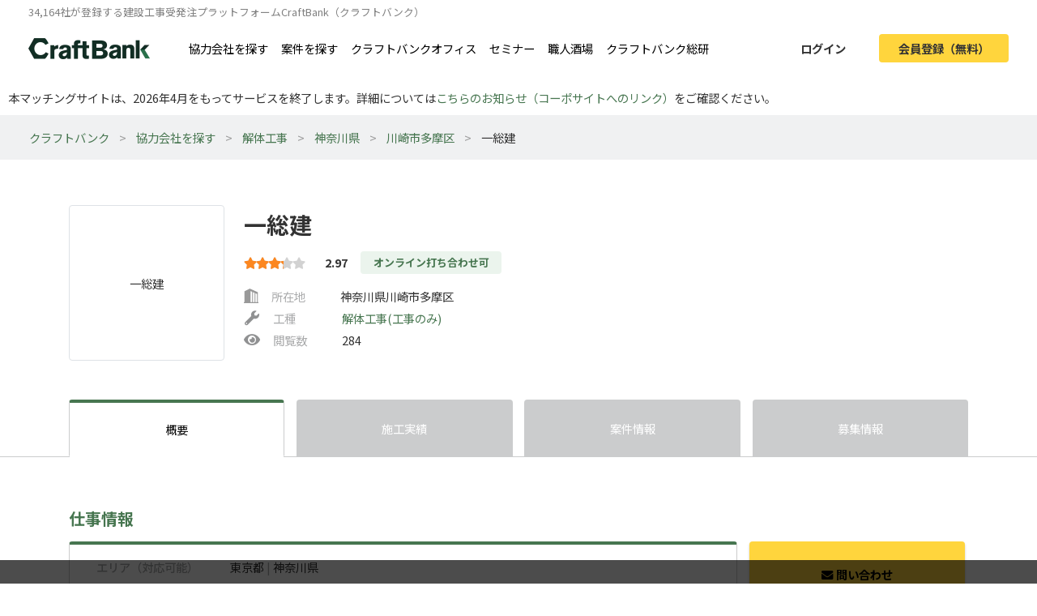

--- FILE ---
content_type: text/html; charset=UTF-8
request_url: https://craft-bank.com/company/945422
body_size: 13401
content:
<!DOCTYPE html>
<html lang="ja">
    <head>
    <script type="text/javascript">
        var dataLayer = dataLayer || [];
                    dataLayer.push({'how_to_use': 'no_login'});
            dataLayer.push({'subscription_plan': 'no_member'});
        
                            
                                    dataLayer.push({'dimension1': 'FM'});
                            dataLayer.push({'order_create_count': '-1'});
                            dataLayer.push({'company_id': '-1'});
                        </script>

    <!-- Google Tag Manager -->
    <script>(function(w,d,s,l,i){w[l]=w[l]||[];w[l].push({'gtm.start':
    new Date().getTime(),event:'gtm.js'});var f=d.getElementsByTagName(s)[0],
    j=d.createElement(s),dl=l!='dataLayer'?'&l='+l:'';j.async=true;j.src=
    'https://www.googletagmanager.com/gtm.js?id='+i+dl;f.parentNode.insertBefore(j,f);
    })(window,document,'script','dataLayer','GTM-T7PTRLJ');</script>
    <!-- End Google Tag Manager -->

    <meta charset="utf-8">
    <meta http-equiv="X-UA-Compatible" content="IE=edge">
    <meta name="viewport" content="width=device-width, initial-scale=1">

    <link id="light-icon" rel="icon" href="https://img.craft-bank.com/assets/images/favicon_light.svg?date=20200529130000">
<link id="dark-icon" rel="icon" href="https://img.craft-bank.com/assets/images/favicon_dark.svg?date=20200529130000">
<link rel="icon alternate" href="https://img.craft-bank.com/assets/images/favicon.ico?date=20200529130000">

<script type="text/javascript">
  // こちらを参考に実装した
  // https://stackoverflow.com/questions/55170708/detect-if-the-browser-is-using-dark-mode-and-use-a-different-favicon
  if(window.matchMedia) {
    var matcher = window.matchMedia('(prefers-color-scheme: dark)');
    if (matcher.addEventListener) {
      matcher.addEventListener('change', onUpdate);
    } else if(matcher.addEvent) {
      matcher.addEvent(onUpdate)
    }
    var lightIcon = document.querySelector('link#light-icon');
    var darkIcon = document.querySelector('link#dark-icon');

    onUpdate();

    function onUpdate() {
      if (matcher.matches) {
        lightIcon.remove();
        document.head.append(darkIcon);
      } else {
        document.head.append(lightIcon);
        darkIcon.remove();
      }
    }
  }
</script>

    <link rel="apple-touch-icon" href="https://img.craft-bank.com/assets/images/common/apple-touch-icon.png?date=20200316070000">
    <meta name="apple-mobile-web-app-title" content="クラフトバンク - 建設会社のビジネスマッチング">

            <meta property="og:locale" content="ja_JP">
        <meta property="og:type" content="website">
        <meta property="og:url" content="https://craft-bank.com/company/945422">
        <meta property="og:image" content="https://img.craft-bank.com/assets/images/common/ogp.png?date=20200316070000">
        <meta property="fb:app_id" content="308015422876102">

    <!-- Meta -->
        <meta name="description" content="一総建の会社概要ページです。施工実績、案件情報、協力会社募集情報を掲載。エリア、職種など豊富な条件から検索を行うことができます。全国で職人・一人親方/工事会社を探したいなら建設会社お仕事マッチングサイトCraftBank（クラフトバンク）にお任せください。">
    <meta property="og:title" content="一総建(概要)/神奈川県川崎市多摩区|建築業界マッチングサイトのCraftBank（クラフトバンク）">
    <meta property="og:description" content="一総建の会社概要ページです。施工実績、案件情報、協力会社募集情報を掲載。エリア、職種など豊富な条件から検索を行うことができます。全国で職人・一人親方/工事会社を探したいなら建設会社お仕事マッチングサイトCraftBank（クラフトバンク）にお任せください。">

    <meta name="twitter:card" content="summary">
    <meta name="twitter:site" content="@team_sustina">

    <script type="application/ld+json">{"@context":"https:\/\/schema.org","@type":"LocalBusiness","name":"一総建","url":"https:\/\/craft-bank.com\/company\/945422","address":{"@type":"PostalAddress","postalCode":"2140003","addressRegion":"神奈川県","addressLocality":"川崎市多摩区","streetAddress":"菅稲田堤","addressCountry":"JP"},"sameAs":[]}</script>

    <!-- Canonical -->
        <link rel="canonical" href="https://craft-bank.com/company/945422">

    <title>一総建(概要)/神奈川県川崎市多摩区|建築業界マッチングサイトのCraftBank（クラフトバンク）</title>

    <!-- Styles -->
            <link rel="stylesheet" href="https://img.craft-bank.com/assets/css/app.css?id=58f15d6e30225f48fead">
    
    
    <script>
      window.Laravel = {};
      window.Laravel.csrfToken = "CQdt5DEZFT0rP7JKL4NKo2c2FqQrzBbnCKgo5rnI";
    </script>

    <meta name="csrf-token" content="CQdt5DEZFT0rP7JKL4NKo2c2FqQrzBbnCKgo5rnI">

    <!-- Head -->
    
    <link rel="preload prefetch" as="font" type="font/woff2" href="https://img.craft-bank.com/fonts/vendor/@fortawesome/fontawesome-free/webfa-solid-900.woff2" crossorigin>
    <link rel="preload prefetch" as="font" type="font/woff2" href="https://img.craft-bank.com/fonts/vendor/@fortawesome/fontawesome-free/webfa-regular-400.woff2" crossorigin>
    <link rel="preload prefetch" as="font" type="font/woff2" href="https://img.craft-bank.com/fonts/vendor/@fortawesome/fontawesome-free/webfa-brands-400.woff2" crossorigin>

    <link rel="preconnect" href="https://fonts.gstatic.com">
    <link href="https://fonts.googleapis.com/css2?family=Noto+Sans+JP:wght@100;300;400;500;700;900&display=swap" rel="stylesheet">
</head>

    <body>
        <script src="https://img.craft-bank.com/assets/js/bugsnag.js?id=0295b04be803dde1ce40"></script>

        <!-- Google Tag Manager (noscript) -->
    <noscript><iframe src="https://www.googletagmanager.com/ns.html?id=GTM-T7PTRLJ"
    height="0" width="0" style="display:none;visibility:hidden"></iframe></noscript>
    <!-- End Google Tag Manager (noscript) -->

                    <header >
    <div class="pc-header  d-none d-lg-block">
        <p class="mb-0 pb-0 font-size-s">34,164社が登録する建設工事受発注プラットフォームCraftBank（クラフトバンク）</p>
        <main class="d-flex justify-content-between">
            <section class="d-flex align-items-center">
                <a class="logo-image img-link mr-5" href="/">
                    <picture>
                        <!--[if IE 9]><video style="display: none;"><![endif]-->
                        <source srcset="https://img.craft-bank.com/assets/images/logo.webp?date=20200316070000" type="image/webp">
                        <!--[if IE 9]></video><![endif]-->
                        <img src="https://img.craft-bank.com/assets/images/logo.png?date=20200316070000" srcset="https://img.craft-bank.com/assets/images/logo.png?date=20200316070000" alt="建設会社のビジネスマッチング/外注・発注・協力会社探し【建設業界企業検索クラフトバンク】">
                    </picture>
                </a>
                                    <a class="img-link d-flex align-items-center mr-3" href="https://craft-bank.com/companies">協力会社を探す</a>
                    <a class="img-link d-flex align-items-center mr-3" href="https://craft-bank.com/orders">案件を探す</a>
                    <a class="img-link d-flex align-items-center mr-3" href="https://corp.craft-bank.com/cbo" target="_blank" rel="noopener noreferrer">クラフトバンクオフィス</a>
                    <a class="img-link d-flex align-items-center mr-3" href="https://corp.craft-bank.com/seminar" target="_blank" rel="noopener noreferrer">セミナー</a>
                    <a class="img-link d-flex align-items-center mr-3" href="https://corp.craft-bank.com/shokusaka" target="_blank" rel="noopener noreferrer">職人酒場</a>
                    <a class="img-link d-flex align-items-center mr-3" href="https://corp.craft-bank.com/cb-souken" target="_blank" rel="noopener noreferrer">クラフトバンク総研</a>
                            </section>
            <section class="d-flex align-items-center justify-content-end">
                                                    <a class="btn text-dark font-weight-bold px-4 mr-3 login-button" href="https://craft-bank.com/login">ログイン</a>
                    <a class="btn cv-button text-dark font-weight-bold px-4 register-button" href="https://craft-bank.com/register?after_register_redirect_path=%2Fcompany%2F945422%2Fcontact%3Ftransition%3Dverify_company">会員登録（無料）</a>
                            </section>
        </main>
    </div>
        <div class="mobile-header d-lg-none">
        <div class="d-flex justify-content-between align-items-center bg-white py-2 pl-3">
            <div>
                <div class="d-flex align-items-center">
                <a class="mr-2" href="/">
                    <picture>
                        <source srcset="https://img.craft-bank.com/assets/images/logo.webp?date=20200316070000" type="image/webp">
                        <img src="https://img.craft-bank.com/assets/images/logo.png?date=20200316070000" srcset="https://img.craft-bank.com/assets/images/logo.png?date=20200316070000" alt="建設会社のビジネスマッチング/外注・発注・協力会社探し【建設業界企業検索クラフトバンク】">
                    </picture>
                </a>
                </div>
            </div>
            <div class="action-area d-flex">
                <button id="header-menu-button" class="d-flex justify-content-center align-items-center bg-white p-0">
                                            <div class="humberger-menu d-flex flex-column justify-content-center align-items-center">
                            <div class="line"></div>
                            <div class="line"></div>
                            <div class="line"></div>
                        </div>
                                    </button>
            </div>
        </div>
                <div id="sidebar-overlay">
    <i class="fas fa-times"></i>
</div>
<nav id="sidebar" class="h-100 overflow-x-hidden">
            <section class="d-flex justify-content-center align-items-center py-3 px-2">
            <a class="btn cv-button px-4 mr-2"
               href="https://craft-bank.com/register?after_register_redirect_path=%2Fcompany%2F945422%2Fcontact%3Ftransition%3Dverify_company">会員登録</a>
            <a class="btn mx-1 px-4 border" href="https://craft-bank.com/login">ログイン</a>
        </section>
                <section class="d-flex flex-column border-top before_login">
            <div class="logo-area d-flex pl-2 mb-2 align-items-center">
                <a class="menu" href="https://craft-bank.com/mypage">
                    <span></span>
                </a>
            </div>
            <a class="menu my-2" href="https://craft-bank.com">
                <div class="align-items-center">
                    <span class="d-inline-block col-11">協力会社を探す</span>
                </div>
            </a>
            <a class="menu my-2" href="https://craft-bank.com">
                <div class="align-items-center">
                    <span class="d-inline-block col-11">案件を探す</span>
                </div>
            </a>
            <a class="menu my-2" href="https://corp.craft-bank.com/cbo" target="_blank" rel="noopener noreferrer">
                <div class="align-items-center">
                    <span class="d-inline-block col-11">クラフトバンクオフィス</span>
                </div>
            </a>
            <a class="menu my-2" href="https://corp.craft-bank.com/seminar" target="_blank" rel="noopener noreferrer">
                <div class="align-items-center">
                    <span class="d-inline-block col-11">セミナー</span>
                </div>
            </a>
            <a class="menu my-2" href="https://corp.craft-bank.com/shokusaka" target="_blank" rel="noopener noreferrer">
                <div class="align-items-center">
                    <span class="d-inline-block col-11">職人酒場</span>
                </div>
            </a>
            <a class="menu my-2" href="https://corp.craft-bank.com/cb-souken" target="_blank" rel="noopener noreferrer">
                <div class="align-items-center">
                    <span class="d-inline-block col-11">クラフトバンク総研</span>
                </div>
            </a>
            <a class="menu my-2" href="https://craft-bank.com/case">
                <div class="align-items-center">
                    <span class="d-inline-block col-11">導入事例</span>
                </div>
            </a>
            <a class="menu my-2" href="https://craft-bank.com/corporate">
                <div class="align-items-center">
                    <span class="d-inline-block col-11">会社概要</span>
                </div>
            </a>
            <a class="menu my-2" href="https://tayori.com/f/craft-bank" target="_blank" rel="noopener noreferrer">
                <div class="align-items-center">
                    <span class="d-inline-block col-11">お問い合わせ</span>
                </div>
            </a>
        </section>
        </nav>
    </div>
    <p class='mb-0' style='padding: 10px;'>本マッチングサイトは、2026年4月をもってサービスを終了します。詳細については<a href='https://corp.craft-bank.com/news/LfOXKDaa'>こちらのお知らせ（コーポサイトへのリンク）</a>をご確認ください。</p>
</header>
                <article class="company consultation-mobile-bottom-fixed-ele">
                <div class="line_modal">
        <div class="modal-ad">
    <div class="modal-area">
        <label class="overlay"></label>
        <div class="modal-body d-none d-md-block">
            <a class="ad-link" href="https://lin.ee/TesWtzd" target="_blank" rel="noopener">
                <img src="https://img.craft-bank.com/assets/images/top/modal.pc.jpg">
            </a>
            <button class="modal-close-btn"><i class="far fa-times-circle"></i></button>
        </div>
        <div class="modal-body d-md-none">
            <a class="ad-link" href="https://lin.ee/TesWtzd" target="_blank" rel="noopener">
                <img src="https://img.craft-bank.com/assets/images/top/modal.sp.jpg">
            </a>
            <button class="modal-close-btn"><i class="far fa-times-circle"></i></button>
        </div>
    </div>
</div>    </div>
    <div class="d-none d-md-block">
        <div class="breadcrumb-wrapper">
        <ol class="breadcrumb p-3">
                                                <li>
                        <a href="https://craft-bank.com">クラフトバンク</a>
                    </li>
                                                                <li>
                        <a href="https://craft-bank.com/companies">協力会社を探す</a>
                    </li>
                                                                <li>
                        <a href="https://craft-bank.com/companies/s17">解体工事</a>
                    </li>
                                                                <li>
                        <a href="https://craft-bank.com/companies/kanagawa/s17">神奈川県</a>
                    </li>
                                                                <li>
                        <a href="https://craft-bank.com/companies/c739/s17">川崎市多摩区</a>
                    </li>
                                                                <li class="active"><span>一総建</span></li>
                                    </ol>
    </div>

    
    <script type="application/ld+json">{"@context":"https:\/\/schema.org","@type":"BreadcrumbList","itemListElement":[{"@type":"ListItem","position":1,"item":{"@id":"https:\/\/craft-bank.com","name":"クラフトバンク"}},{"@type":"ListItem","position":2,"item":{"@id":"https:\/\/craft-bank.com\/companies","name":"協力会社を探す"}},{"@type":"ListItem","position":3,"item":{"@id":"https:\/\/craft-bank.com\/companies\/s17","name":"解体工事"}},{"@type":"ListItem","position":4,"item":{"@id":"https:\/\/craft-bank.com\/companies\/kanagawa\/s17","name":"神奈川県"}},{"@type":"ListItem","position":5,"item":{"@id":"https:\/\/craft-bank.com\/companies\/c739\/s17","name":"川崎市多摩区"}},{"@type":"ListItem","position":6,"item":{"@id":"https:\/\/craft-bank.com\/company\/945422","name":"一総建"}}]}</script>

    </div>
    <main class="company-index">
        <section class="company-summary container my-4 my-lg-5">
        <div class="d-flex">
                    <div class="logo-area mt-2">
                                    <div class="logo img-thumbnail d-flex justify-content-center align-items-center text-center">
                        <span>一総建</span>
                    </div>
                            </div>
                <div class="summary-area w-100 pl-2 pl-lg-4 pt-3">
            <div class="d-flex align-items-center position-relative">
                                <h1 class="d-none d-lg-block font-weight-bold mb-0">
                                        一総建
                </h1>
                <h1 class="d-lg-none font-weight-bold mb-0">
                                        一総建
                </h1>
                <div class="d-none d-lg-block">
                                    </div>
            </div>
                            <div class="d-md-flex align-items-center my-1 my-sm-3 position-relative">
                    <div class="evaluation-star d-inline-block">
        <span class="star-gray">
            <i class="fas fa-star"></i>
            <i class="fas fa-star"></i>
            <i class="fas fa-star"></i>
            <i class="fas fa-star"></i>
            <i class="fas fa-star"></i>
        </span>
        <span class="star-active" style="width: 49.302px;">
            <i class="fas fa-star"></i>
            <i class="fas fa-star"></i>
            <i class="fas fa-star"></i>
            <i class="fas fa-star"></i>
            <i class="fas fa-star"></i>
        </span>
                    <span class="point">2.97</span>
            </div>
                                                                        <p class="company-tag text-center ml-md-3 mt-3 mt-md-0 mb-0">オンライン打ち合わせ可</p>
                                                                <div class="d-lg-none">
                                            </div>
                </div>
                        <div class="d-none d-md-block">
                <div class="d-flex align-items-center mb-1">
    <div class="label-area d-flex align-items-center mr-4">
        <div class="d-flex svg-gray mr-3">
            <svg version="1.1" id="_x32_" xmlns="http://www.w3.org/2000/svg" xmlns:xlink="http://www.w3.org/1999/xlink" x="0px" y="0px" viewBox="0 0 512 512" xml:space="preserve" width="18px" height="18px">
    <g>
      <path class="st0" d="M489.492,478.828v-350.61L207.93,1.172L22.507,93.883v384.946H0v32h512v-32H489.492z M293.789,478.828H231.93
        V87.632l61.859,27.914V478.828z M379.633,478.828h-61.844V126.375l61.844,27.906V478.828z M465.492,478.828h-61.859V165.109
        l61.859,27.914V478.828z"></path>
    </g>
</svg>
        </div>
        <span>所在地</span>
    </div>
    <span class="ml-3">神奈川県川崎市多摩区</span>
</div>
<div class="d-flex align-items-center my-1">
    <div class="label-area d-flex align-items-center mr-4">
        <i class="fas fa-wrench mr-3"></i>
        <span>工種</span>
    </div>
    <p class="m-0 ml-3">
                    <a href="https://craft-bank.com/companies/s17">
                解体工事(工事のみ)
            </a>
                        </p>
</div>
<div class="d-flex align-items-center mt-1">
    <div class="label-area d-flex align-items-center mr-4">
        <i class="fas fa-eye mr-3"></i>
        <span>閲覧数</span>
    </div>
    <span class="ml-3">284</span>
            <div class="report d-lg-none ml-auto">
            <a href="https://craft-bank.com/violation_report?type=companies&amp;id=945422">この企業を通報する</a>
        </div>
    </div>
            </div>
        </div>
    </div>
    <div class="d-md-none mt-3">
        <div class="d-flex align-items-center mb-1">
    <div class="label-area d-flex align-items-center mr-4">
        <div class="d-flex svg-gray mr-3">
            <svg version="1.1" id="_x32_" xmlns="http://www.w3.org/2000/svg" xmlns:xlink="http://www.w3.org/1999/xlink" x="0px" y="0px" viewBox="0 0 512 512" xml:space="preserve" width="18px" height="18px">
    <g>
      <path class="st0" d="M489.492,478.828v-350.61L207.93,1.172L22.507,93.883v384.946H0v32h512v-32H489.492z M293.789,478.828H231.93
        V87.632l61.859,27.914V478.828z M379.633,478.828h-61.844V126.375l61.844,27.906V478.828z M465.492,478.828h-61.859V165.109
        l61.859,27.914V478.828z"></path>
    </g>
</svg>
        </div>
        <span>所在地</span>
    </div>
    <span class="ml-3">神奈川県川崎市多摩区</span>
</div>
<div class="d-flex align-items-center my-1">
    <div class="label-area d-flex align-items-center mr-4">
        <i class="fas fa-wrench mr-3"></i>
        <span>工種</span>
    </div>
    <p class="m-0 ml-3">
                    <a href="https://craft-bank.com/companies/s17">
                解体工事(工事のみ)
            </a>
                        </p>
</div>
<div class="d-flex align-items-center mt-1">
    <div class="label-area d-flex align-items-center mr-4">
        <i class="fas fa-eye mr-3"></i>
        <span>閲覧数</span>
    </div>
    <span class="ml-3">284</span>
            <div class="report d-lg-none ml-auto">
            <a href="https://craft-bank.com/violation_report?type=companies&amp;id=945422">この企業を通報する</a>
        </div>
    </div>
    </div>
</section>


        <section class="nav">
    <ul class="container list-unstyled d-flex justify-content-between mb-0">
        <li class="active">
            <a class="d-block w-100 h-100 d-flex justify-content-center align-items-center" href="https://craft-bank.com/company/945422">概要</a>
            <hr class="">
        </li>
        <li class="">
                            <p class="d-block w-100 h-100 d-flex justify-content-center align-items-center mb-0">施工実績</p>
                        <hr class="d-none">
        </li>
        <li class="">
                            <p class="d-block w-100 h-100 d-flex justify-content-center align-items-center mb-0">案件情報</p>
                        <hr class="d-none">
        </li>
                    <li >
                <p class="w-100 h-100 d-flex justify-content-center align-items-center mb-0">募集情報</p>
                <hr class=d-none>
            </li>
            </ul>
</section>


        <section class="info-area container my-4 my-lg-5">
            <div class="pt-3">
                <h2 class="font-weight-bold mb-3">仕事情報</h2>
                <div class="info-top row">
                    <div class="col-12 col-lg-9 p-0">
                        <div class="container">
                            <div class="info-box">
                                <ul class="list-unstyled w-100 px-4 px-lg-5">
                                    <li class="info-column row py-3">
                                        <h3 class="label col-3 pl-0">エリア（対応可能）</h3>
                                        <p class="col-9 m-0">
                                                                                                                                                <span>東京都</span>
                                                    <span class="separator">|</span>                                                                                                    <span>神奈川県</span>
                                                                                                                                                                                        </p>
                                    </li>
                                    <li class="info-column row py-3">
                                        <h3 class="label col-3 pl-0">物件ジャンル</h3>
                                        <p class="col-9 m-0">
                                                                                                                                                <span>一般住宅</span>
                                                    <span class="separator">|</span>                                                                                                    <span>シェアハウス</span>
                                                                                                                                                                                        </p>
                                    </li>
                                    <li class="info-column row py-3">
                                        <h3 class="label col-3 pl-0">工種<br>（自社請け可能）</h3>
                                        <p class="col-9 m-0">
                                                                                                                                                <span>解体工事(工事のみ)</span>
                                                                                                                                                                                        </p>
                                    </li>
                                    <li class="info-column row py-3">
                                        <h3 class="label col-3 pl-0">工事詳細<br>（自社請け可能）</h3>
                                        <p class="col-9 m-0">
                                                                                                                                                <span>コンクリート開口工事</span>
                                                    <span class="separator">|</span>                                                                                                    <span>ハツリ工事</span>
                                                    <span class="separator">|</span>                                                                                                    <span>内装解体工事</span>
                                                    <span class="separator">|</span>                                                                                                    <span>木造（W造）解体工事</span>
                                                                                                                                                                                        </p>
                                    </li>
                                    <li class="info-column row pt-3">
                                        <h3 class="label col-3 pl-0">対応できる業務範囲</h3>
                                        <p class="m-0 col-9">
                                                                                                                                                現地調査 <br>
                                                                                                    見積もり <br>
                                                                                                    アフターメンテナンス <br>
                                                                                                                                    </p>
                                    </li>
                                </ul>
                            </div>
                        </div>
                    </div>
                    <div class="right-menu-container col-3 position-relative d-none d-lg-block">
                        <div class="right-menu position-absolute">
                        <div class="d-flex justify-content-center align-items-center">
                <a class="contact w-100 d-flex justify-content-center align-items-center font-weight-bold contact-btn-company cv-button"
                    href="javascript:void(0)" data-toggle="modal" data-target="#about-contact-modal"
                >
                    <i class="fas fa-envelope mt-1 mr-1"></i>問い合わせ
                </a>
            </div>
                        <a class="bookmark d-flex justify-content-center align-items-center font-weight-bold w-100 mt-2"
           href="javascript:void(0)" data-toggle="modal" data-target="#about-keep-modal"
        >
            <i class="fas fa-bookmark mr-1"></i>お気に入りに保存
        </a>
    
            <div class="report text-center mt-3">
            <a href="https://craft-bank.com/violation_report?type=companies&amp;id=945422">この企業を通報する</a>
        </div>
    
    </div>
                    </div>
                </div>
            </div>
            <div class="mt-4 mt-lg-5">
                <h2 class="font-weight-bold mb-3">基本情報</h2>
                <div class="row">
                    <div class="col-12 col-lg-9 p-0">
                        <div class="container">
                            <div class="info-box">
                                <ul class="list-unstyled w-100 px-4 px-lg-5">
                                    <li class="info-column row py-3">
                                        <h3 class="label col-3 pl-0">社名</h3>
                                        <span class="col-9">一総建</span>
                                    </li>
                                    <li class="info-column row py-3">
                                        <h3 class="label col-3 pl-0">所在地</h3>
                                        <span class="col-9">〒 214-0003 神奈川県川崎市多摩区菅稲田堤</span>
                                    </li>
                                    <li class="info-column row py-3">
                                        <h3 class="label col-3 pl-0">設立年</h3>
                                        <span class="col-9">2023年</span>
                                    </li>
                                    <li class="info-column row py-3">
                                        <h3 class="label col-3 pl-0">資本金</h3>
                                        <span class="col-9">50万円</span>
                                    </li>
                                    <li class="info-column row py-3">
                                        <h3 class="label col-3 pl-0">売上高</h3>
                                        <span class="col-9">
                                                                                                                                                2023年: 100万円                                                                                                                                                                                        </span>
                                    </li>
                                    <li class="info-column row py-3">
                                        <h3 class="label col-3 pl-0">代表者名</h3>
                                        <span class="col-9">藤田 雄一</span>
                                    </li>
                                    <li class="info-column row py-3">
                                        <h3 class="label col-3 pl-0">現場管理者数</h3>
                                        <span class="col-9">1人</span>
                                    </li>
                                    <li class="info-column row py-3">
                                        <h3 class="label col-3 pl-0">自社職人数</h3>
                                        <span class="col-9">1人</span>
                                    </li>
                                    <li class="info-column row py-3">
                                        <h3 class="label col-3 pl-0">加入保険</h3>
                                        <span class="col-9">一人親方労災保険</span>
                                    </li>
                                    <li class="info-column row py-3">
                                        <h3 class="label col-3 pl-0">建設業許可証</h3>
                                        <p class="m-0 col-9">
                                                                                            -
                                                                                    </p>
                                    </li>
                                    <li class="info-column row py-3">
                                        <h3 class="label col-3 pl-0">経営事項審査</h3>
                                        <span class="col-9">無し</span>
                                    </li>
                                    <li class="info-column row py-3">
                                        <h3 class="label col-3 pl-0">グリーンサイト登録</h3>
                                        <span class="col-9">有り</span>
                                    </li>
                                    <li class="info-column row py-3">
                                        <h3 class="label col-3 pl-0">支社</h3>
                                        <div class="col-9">
                                                                                            -
                                                                                    </div>
                                    </li>
                                    <li class="info-column row pt-3">
                                        <h3 class="label col-3 pl-0">関連サービス</h3>
                                        <div class="col-9">
                                                                                            -
                                                                                    </div>
                                                                            </li>
                                </ul>
                            </div>
                        </div>
                    </div>
                </div>
            </div>
            
                                        <div class="mt-5">
                    <h2 class="font-weight-bold mb-3">代表者挨拶</h2>
                    <div class="row">
                        <div class="col-12 col-lg-9 p-0">
                            <div class="container">
                                <div class="info-box px-4 py-4 px-lg-5 py-lg-5">
                                    <div class="representative-header d-flex align-items-center">
                                        <div class="representative-area d-flex align-items-center">
                                                                                        <div class="policy-area d-flex align-items-center w-100 px-3 px-lg-5 py-4">
                                                <div>
                                                    <p class="policy font-weight-bold m-0"></p>
                                                    <p class="m-0">代表社員 藤田 雄一</p>
                                                </div>
                                            </div>
                                        </div>
                                    </div>
                                    <div class="info-body mt-2">
                                        <p class="m-0">できたばかりの会社ですが宜しくお願い致します</p>
                                    </div>
                                </div>
                            </div>
                        </div>
                    </div>
                </div>
                    </section>
        <section class="recommends">
    <div class="contents py-5">
        <div class="recommend-label text-center">
            <p class="font-weight-bold font-size-l">この企業を閲覧した人はこんな企業もチェックしています</p>
        </div>
        <div class="d-none d-md-block">
            <ul class="list-unstyled d-flex justify-content-center flex-wrap my-5">
                                    <li class="recommend-company-card mx-3 mb-2">
    <a class="d-flex flex-column justify-content-center" href="https://craft-bank.com/company/955775">
                    <div class="d-flex justify-content-center my-2 bg-white">
                <p class="logo d-flex justify-content-center align-items-center m-0">
                    <span>株式会社小暮グループ</span>
                </p>
            </div>
                <div class="d-flex mb-2">
                        <p class="font-weight-bold mb-0 font-size-m ">株式会社小暮グループ</p>
        </div>
        <div class="font-size-m mb-3">
            <div class="evaluation-star d-inline-block">
        <span class="star-gray">
            <i class="fas fa-star"></i>
            <i class="fas fa-star"></i>
            <i class="fas fa-star"></i>
            <i class="fas fa-star"></i>
            <i class="fas fa-star"></i>
        </span>
        <span class="star-active" style="width: 50.464px;">
            <i class="fas fa-star"></i>
            <i class="fas fa-star"></i>
            <i class="fas fa-star"></i>
            <i class="fas fa-star"></i>
            <i class="fas fa-star"></i>
        </span>
                    <span class="point">3.04</span>
            </div>
        </div>
        <div class="card-label-area d-flex align-items-center mb-1">
            <div class="svg-gray pb-1 mr-1">
                <svg version="1.1" id="_x32_" xmlns="http://www.w3.org/2000/svg" xmlns:xlink="http://www.w3.org/1999/xlink" x="0px" y="0px" viewBox="0 0 512 512" xml:space="preserve" width="14px" height="14px">
    <g>
      <path class="st0" d="M489.492,478.828v-350.61L207.93,1.172L22.507,93.883v384.946H0v32h512v-32H489.492z M293.789,478.828H231.93
        V87.632l61.859,27.914V478.828z M379.633,478.828h-61.844V126.375l61.844,27.906V478.828z M465.492,478.828h-61.859V165.109
        l61.859,27.914V478.828z"></path>
    </g>
</svg>
            </div>
            <p class="m-0 font-size-s">
                <object>
                    <a class="card-label-area-link" href="https://craft-bank.com/companies/saitama">
                        埼玉県
                    </a>
                </object>
            </p>
        </div>
        <div class="card-label-area d-flex align-items-center mb-1">
            <i class="fas fa-wrench fa-fw mr-2"></i>
            <p class="m-0 font-size-s">
                <object>
                    <a class="card-label-area-link" href="https://craft-bank.com/companies/s17">
                        解体工事(工事のみ)
                    </a>
                </object>
            </p>
        </div>
        <div class="card-label-area d-flex align-items-center mb-3">
            <i class="fas fa-eye fa-fw mr-2"></i>
            <p class="m-0 font-size-s">281</p>
        </div>
    </a>
</li>
                                    <li class="recommend-company-card mx-3 mb-2">
    <a class="d-flex flex-column justify-content-center" href="https://craft-bank.com/company/955501">
                    <div class="d-flex justify-content-center my-2 bg-white">
                <p class="logo d-flex justify-content-center align-items-center m-0">
                    <span>株式会社KARTAL</span>
                </p>
            </div>
                <div class="d-flex mb-2">
                        <p class="font-weight-bold mb-0 font-size-m ">株式会社KARTAL</p>
        </div>
        <div class="font-size-m mb-3">
            <div class="evaluation-star d-inline-block">
        <span class="star-gray">
            <i class="fas fa-star"></i>
            <i class="fas fa-star"></i>
            <i class="fas fa-star"></i>
            <i class="fas fa-star"></i>
            <i class="fas fa-star"></i>
        </span>
        <span class="star-active" style="width: 49.302px;">
            <i class="fas fa-star"></i>
            <i class="fas fa-star"></i>
            <i class="fas fa-star"></i>
            <i class="fas fa-star"></i>
            <i class="fas fa-star"></i>
        </span>
                    <span class="point">2.97</span>
            </div>
        </div>
        <div class="card-label-area d-flex align-items-center mb-1">
            <div class="svg-gray pb-1 mr-1">
                <svg version="1.1" id="_x32_" xmlns="http://www.w3.org/2000/svg" xmlns:xlink="http://www.w3.org/1999/xlink" x="0px" y="0px" viewBox="0 0 512 512" xml:space="preserve" width="14px" height="14px">
    <g>
      <path class="st0" d="M489.492,478.828v-350.61L207.93,1.172L22.507,93.883v384.946H0v32h512v-32H489.492z M293.789,478.828H231.93
        V87.632l61.859,27.914V478.828z M379.633,478.828h-61.844V126.375l61.844,27.906V478.828z M465.492,478.828h-61.859V165.109
        l61.859,27.914V478.828z"></path>
    </g>
</svg>
            </div>
            <p class="m-0 font-size-s">
                <object>
                    <a class="card-label-area-link" href="https://craft-bank.com/companies/saitama">
                        埼玉県
                    </a>
                </object>
            </p>
        </div>
        <div class="card-label-area d-flex align-items-center mb-1">
            <i class="fas fa-wrench fa-fw mr-2"></i>
            <p class="m-0 font-size-s">
                <object>
                    <a class="card-label-area-link" href="https://craft-bank.com/companies/s17">
                        解体工事
                    </a>
                </object>
            </p>
        </div>
        <div class="card-label-area d-flex align-items-center mb-3">
            <i class="fas fa-eye fa-fw mr-2"></i>
            <p class="m-0 font-size-s">204</p>
        </div>
    </a>
</li>
                                    <li class="recommend-company-card mx-3 mb-2">
    <a class="d-flex flex-column justify-content-center" href="https://craft-bank.com/company/650634">
                    <div class="d-flex justify-content-center my-2 bg-white">
                <p class="logo d-flex justify-content-center align-items-center m-0">
                    <span>株式会社DenWorks</span>
                </p>
            </div>
                <div class="d-flex mb-2">
                        <p class="font-weight-bold mb-0 font-size-m ">株式会社DenWorks</p>
        </div>
        <div class="font-size-m mb-3">
            <div class="evaluation-star d-inline-block">
        <span class="star-gray">
            <i class="fas fa-star"></i>
            <i class="fas fa-star"></i>
            <i class="fas fa-star"></i>
            <i class="fas fa-star"></i>
            <i class="fas fa-star"></i>
        </span>
        <span class="star-active" style="width: 51.626px;">
            <i class="fas fa-star"></i>
            <i class="fas fa-star"></i>
            <i class="fas fa-star"></i>
            <i class="fas fa-star"></i>
            <i class="fas fa-star"></i>
        </span>
                    <span class="point">3.11</span>
            </div>
        </div>
        <div class="card-label-area d-flex align-items-center mb-1">
            <div class="svg-gray pb-1 mr-1">
                <svg version="1.1" id="_x32_" xmlns="http://www.w3.org/2000/svg" xmlns:xlink="http://www.w3.org/1999/xlink" x="0px" y="0px" viewBox="0 0 512 512" xml:space="preserve" width="14px" height="14px">
    <g>
      <path class="st0" d="M489.492,478.828v-350.61L207.93,1.172L22.507,93.883v384.946H0v32h512v-32H489.492z M293.789,478.828H231.93
        V87.632l61.859,27.914V478.828z M379.633,478.828h-61.844V126.375l61.844,27.906V478.828z M465.492,478.828h-61.859V165.109
        l61.859,27.914V478.828z"></path>
    </g>
</svg>
            </div>
            <p class="m-0 font-size-s">
                <object>
                    <a class="card-label-area-link" href="https://craft-bank.com/companies/tokyo">
                        東京都
                    </a>
                </object>
            </p>
        </div>
        <div class="card-label-area d-flex align-items-center mb-1">
            <i class="fas fa-wrench fa-fw mr-2"></i>
            <p class="m-0 font-size-s">
                <object>
                    <a class="card-label-area-link" href="https://craft-bank.com/companies/s17">
                        解体工事(工事のみ)
                    </a>
                </object>
            </p>
        </div>
        <div class="card-label-area d-flex align-items-center mb-3">
            <i class="fas fa-eye fa-fw mr-2"></i>
            <p class="m-0 font-size-s">606</p>
        </div>
    </a>
</li>
                                    <li class="recommend-company-card mx-3 mb-2">
    <a class="d-flex flex-column justify-content-center" href="https://craft-bank.com/company/954582">
                    <div class="d-flex justify-content-center my-2 bg-white">
                <p class="logo d-flex justify-content-center align-items-center m-0">
                    <span>株式会社　琥春</span>
                </p>
            </div>
                <div class="d-flex mb-2">
                        <p class="font-weight-bold mb-0 font-size-m ">株式会社　琥春</p>
        </div>
        <div class="font-size-m mb-3">
            <div class="evaluation-star d-inline-block">
        <span class="star-gray">
            <i class="fas fa-star"></i>
            <i class="fas fa-star"></i>
            <i class="fas fa-star"></i>
            <i class="fas fa-star"></i>
            <i class="fas fa-star"></i>
        </span>
        <span class="star-active" style="width: 49.136px;">
            <i class="fas fa-star"></i>
            <i class="fas fa-star"></i>
            <i class="fas fa-star"></i>
            <i class="fas fa-star"></i>
            <i class="fas fa-star"></i>
        </span>
                    <span class="point">2.96</span>
            </div>
        </div>
        <div class="card-label-area d-flex align-items-center mb-1">
            <div class="svg-gray pb-1 mr-1">
                <svg version="1.1" id="_x32_" xmlns="http://www.w3.org/2000/svg" xmlns:xlink="http://www.w3.org/1999/xlink" x="0px" y="0px" viewBox="0 0 512 512" xml:space="preserve" width="14px" height="14px">
    <g>
      <path class="st0" d="M489.492,478.828v-350.61L207.93,1.172L22.507,93.883v384.946H0v32h512v-32H489.492z M293.789,478.828H231.93
        V87.632l61.859,27.914V478.828z M379.633,478.828h-61.844V126.375l61.844,27.906V478.828z M465.492,478.828h-61.859V165.109
        l61.859,27.914V478.828z"></path>
    </g>
</svg>
            </div>
            <p class="m-0 font-size-s">
                <object>
                    <a class="card-label-area-link" href="https://craft-bank.com/companies/aichi">
                        愛知県
                    </a>
                </object>
            </p>
        </div>
        <div class="card-label-area d-flex align-items-center mb-1">
            <i class="fas fa-wrench fa-fw mr-2"></i>
            <p class="m-0 font-size-s">
                <object>
                    <a class="card-label-area-link" href="https://craft-bank.com/companies/s14,s17,s18,s21,s25">
                        土木一式工事 | 解体工事 | 土工事 | 鳶・足場工事 | 舗装工事
                    </a>
                </object>
            </p>
        </div>
        <div class="card-label-area d-flex align-items-center mb-3">
            <i class="fas fa-eye fa-fw mr-2"></i>
            <p class="m-0 font-size-s">225</p>
        </div>
    </a>
</li>
                                    <li class="recommend-company-card mx-3 mb-2">
    <a class="d-flex flex-column justify-content-center" href="https://craft-bank.com/company/955423">
                    <div class="d-flex justify-content-center my-2 bg-white">
                <p class="logo d-flex justify-content-center align-items-center m-0">
                    <span>ゆうきホーム株式会社</span>
                </p>
            </div>
                <div class="d-flex mb-2">
                        <p class="font-weight-bold mb-0 font-size-m ">ゆうきホーム株式会社</p>
        </div>
        <div class="font-size-m mb-3">
            <div class="evaluation-star d-inline-block">
        <span class="star-gray">
            <i class="fas fa-star"></i>
            <i class="fas fa-star"></i>
            <i class="fas fa-star"></i>
            <i class="fas fa-star"></i>
            <i class="fas fa-star"></i>
        </span>
        <span class="star-active" style="width: 49.468px;">
            <i class="fas fa-star"></i>
            <i class="fas fa-star"></i>
            <i class="fas fa-star"></i>
            <i class="fas fa-star"></i>
            <i class="fas fa-star"></i>
        </span>
                    <span class="point">2.98</span>
            </div>
        </div>
        <div class="card-label-area d-flex align-items-center mb-1">
            <div class="svg-gray pb-1 mr-1">
                <svg version="1.1" id="_x32_" xmlns="http://www.w3.org/2000/svg" xmlns:xlink="http://www.w3.org/1999/xlink" x="0px" y="0px" viewBox="0 0 512 512" xml:space="preserve" width="14px" height="14px">
    <g>
      <path class="st0" d="M489.492,478.828v-350.61L207.93,1.172L22.507,93.883v384.946H0v32h512v-32H489.492z M293.789,478.828H231.93
        V87.632l61.859,27.914V478.828z M379.633,478.828h-61.844V126.375l61.844,27.906V478.828z M465.492,478.828h-61.859V165.109
        l61.859,27.914V478.828z"></path>
    </g>
</svg>
            </div>
            <p class="m-0 font-size-s">
                <object>
                    <a class="card-label-area-link" href="https://craft-bank.com/companies/chiba">
                        千葉県
                    </a>
                </object>
            </p>
        </div>
        <div class="card-label-area d-flex align-items-center mb-1">
            <i class="fas fa-wrench fa-fw mr-2"></i>
            <p class="m-0 font-size-s">
                <object>
                    <a class="card-label-area-link" href="https://craft-bank.com/companies/s15,s16,s17,s62,s66">
                        内装一式工事 | 設備一式工事 | 解体工事 | 電気工事 | 給排水・給湯・衛生設備工事
                    </a>
                </object>
            </p>
        </div>
        <div class="card-label-area d-flex align-items-center mb-3">
            <i class="fas fa-eye fa-fw mr-2"></i>
            <p class="m-0 font-size-s">102</p>
        </div>
    </a>
</li>
                                    <li class="recommend-company-card mx-3 mb-2">
    <a class="d-flex flex-column justify-content-center" href="https://craft-bank.com/company/662824">
                    <div class="d-flex my-2 bg-white">
                <picture class="logo d-flex justify-content-center align-items-center">
                    <source data-srcset="https://img.craft-bank.com/company/42/82/66/00/41pQr5neLkkznlg12x83beVTac1PO7WdJF4KeKID-240x240.webp" type="image/webp">
                    <img class="lazyload"
                         data-sizes="auto"
                         data-src="https://img.craft-bank.com/company/42/82/66/00/41pQr5neLkkznlg12x83beVTac1PO7WdJF4KeKID-240x240.gif" data-srcset="https://img.craft-bank.com/company/42/82/66/00/41pQr5neLkkznlg12x83beVTac1PO7WdJF4KeKID-240x240.gif" alt="Bauのロゴ">
                </picture>
            </div>
                <div class="d-flex mb-2">
                        <p class="font-weight-bold mb-0 font-size-m ">Bau</p>
        </div>
        <div class="font-size-m mb-3">
            <div class="evaluation-star d-inline-block">
        <span class="star-gray">
            <i class="fas fa-star"></i>
            <i class="fas fa-star"></i>
            <i class="fas fa-star"></i>
            <i class="fas fa-star"></i>
            <i class="fas fa-star"></i>
        </span>
        <span class="star-active" style="width: 54.946px;">
            <i class="fas fa-star"></i>
            <i class="fas fa-star"></i>
            <i class="fas fa-star"></i>
            <i class="fas fa-star"></i>
            <i class="fas fa-star"></i>
        </span>
                    <span class="point">3.31</span>
            </div>
        </div>
        <div class="card-label-area d-flex align-items-center mb-1">
            <div class="svg-gray pb-1 mr-1">
                <svg version="1.1" id="_x32_" xmlns="http://www.w3.org/2000/svg" xmlns:xlink="http://www.w3.org/1999/xlink" x="0px" y="0px" viewBox="0 0 512 512" xml:space="preserve" width="14px" height="14px">
    <g>
      <path class="st0" d="M489.492,478.828v-350.61L207.93,1.172L22.507,93.883v384.946H0v32h512v-32H489.492z M293.789,478.828H231.93
        V87.632l61.859,27.914V478.828z M379.633,478.828h-61.844V126.375l61.844,27.906V478.828z M465.492,478.828h-61.859V165.109
        l61.859,27.914V478.828z"></path>
    </g>
</svg>
            </div>
            <p class="m-0 font-size-s">
                <object>
                    <a class="card-label-area-link" href="https://craft-bank.com/companies/gunma">
                        群馬県
                    </a>
                </object>
            </p>
        </div>
        <div class="card-label-area d-flex align-items-center mb-1">
            <i class="fas fa-wrench fa-fw mr-2"></i>
            <p class="m-0 font-size-s">
                <object>
                    <a class="card-label-area-link" href="https://craft-bank.com/companies/s15,s17">
                        内装一式工事(材工) | 解体工事(材工)
                    </a>
                </object>
            </p>
        </div>
        <div class="card-label-area d-flex align-items-center mb-3">
            <i class="fas fa-eye fa-fw mr-2"></i>
            <p class="m-0 font-size-s">802</p>
        </div>
    </a>
</li>
                            </ul>
        </div>
        <div class="d-block d-md-none">
            <ul class="recommend-column justify-content-center flex-wrap d-flex my-4 px-3">
                                    <li class="recommend-company-card mx-1 mb-2">
    <a href="https://craft-bank.com/company/955775">
        <div class="mt-2">
            <div class="d-flex">
                <div class="member-mark-wrap">
                                    </div>
                <p class="font-weight-bold mb-0  ">株式会社小暮グループ</p>
            </div>
        </div>
        <div class="d-flex">
            <div>
                                    <div class="img-thumbnail mt-1 mr-1 font-size-l">
                        <p class="logo d-flex justify-content-center align-items-center m-0 font-size-xxs">
                            <span class="m-0">株式会社小暮グループ</span>
                        </p>
                    </div>
                            </div>
            <div style="width: 70%">
                <div class="font-size-m mb-1">
                    <div class="evaluation-star d-inline-block">
        <span class="star-gray">
            <i class="fas fa-star"></i>
            <i class="fas fa-star"></i>
            <i class="fas fa-star"></i>
            <i class="fas fa-star"></i>
            <i class="fas fa-star"></i>
        </span>
        <span class="star-active" style="width: 50.464px;">
            <i class="fas fa-star"></i>
            <i class="fas fa-star"></i>
            <i class="fas fa-star"></i>
            <i class="fas fa-star"></i>
            <i class="fas fa-star"></i>
        </span>
                    <span class="point">3.04</span>
            </div>
                </div>
                <div class="card-label-area card-label-area-link d-flex align-items-center mb-1">
                    <div class="svg-gray pb-1 mr-2">
                        <svg version="1.1" id="_x32_" xmlns="http://www.w3.org/2000/svg" xmlns:xlink="http://www.w3.org/1999/xlink" x="0px" y="0px" viewBox="0 0 512 512" xml:space="preserve" width="19px" height="14px">
    <g>
      <path class="st0" d="M489.492,478.828v-350.61L207.93,1.172L22.507,93.883v384.946H0v32h512v-32H489.492z M293.789,478.828H231.93
        V87.632l61.859,27.914V478.828z M379.633,478.828h-61.844V126.375l61.844,27.906V478.828z M465.492,478.828h-61.859V165.109
        l61.859,27.914V478.828z"></path>
    </g>
</svg>
                    </div>
                    <p class="m-0 font-size-s">
                        <object>
                            <a class="card-label-area-link" href="https://craft-bank.com/companies/saitama">
                                埼玉県
                            </a>
                        </object>
                    </p>
                </div>
                <div class="card-label-area card-label-area-link d-flex align-items-center mb-1">
                    <i class="fas fa-wrench fa-fw mr-1 font-size-l"></i>
                    <p class="m-0 font-size-s">
                        <object>
                            <a class="card-label-area-link" href="https://craft-bank.com/companies/s17">
                                解体工事(工事のみ)
                            </a>
                        </object>
                    </p>
                </div>
                <div class="card-label-area d-flex align-items-center mb-3">
                    <i class="fas fa-eye fa-fw mr-1"></i>
                    <p class="m-0 font-size-s">281</p>
                </div>
            </div>
        </div>
    </a>
</li>
                                    <li class="recommend-company-card mx-1 mb-2">
    <a href="https://craft-bank.com/company/955501">
        <div class="mt-2">
            <div class="d-flex">
                <div class="member-mark-wrap">
                                    </div>
                <p class="font-weight-bold mb-0  ">株式会社KARTAL</p>
            </div>
        </div>
        <div class="d-flex">
            <div>
                                    <div class="img-thumbnail mt-1 mr-1 font-size-l">
                        <p class="logo d-flex justify-content-center align-items-center m-0 font-size-xxs">
                            <span class="m-0">株式会社KARTAL</span>
                        </p>
                    </div>
                            </div>
            <div style="width: 70%">
                <div class="font-size-m mb-1">
                    <div class="evaluation-star d-inline-block">
        <span class="star-gray">
            <i class="fas fa-star"></i>
            <i class="fas fa-star"></i>
            <i class="fas fa-star"></i>
            <i class="fas fa-star"></i>
            <i class="fas fa-star"></i>
        </span>
        <span class="star-active" style="width: 49.302px;">
            <i class="fas fa-star"></i>
            <i class="fas fa-star"></i>
            <i class="fas fa-star"></i>
            <i class="fas fa-star"></i>
            <i class="fas fa-star"></i>
        </span>
                    <span class="point">2.97</span>
            </div>
                </div>
                <div class="card-label-area card-label-area-link d-flex align-items-center mb-1">
                    <div class="svg-gray pb-1 mr-2">
                        <svg version="1.1" id="_x32_" xmlns="http://www.w3.org/2000/svg" xmlns:xlink="http://www.w3.org/1999/xlink" x="0px" y="0px" viewBox="0 0 512 512" xml:space="preserve" width="19px" height="14px">
    <g>
      <path class="st0" d="M489.492,478.828v-350.61L207.93,1.172L22.507,93.883v384.946H0v32h512v-32H489.492z M293.789,478.828H231.93
        V87.632l61.859,27.914V478.828z M379.633,478.828h-61.844V126.375l61.844,27.906V478.828z M465.492,478.828h-61.859V165.109
        l61.859,27.914V478.828z"></path>
    </g>
</svg>
                    </div>
                    <p class="m-0 font-size-s">
                        <object>
                            <a class="card-label-area-link" href="https://craft-bank.com/companies/saitama">
                                埼玉県
                            </a>
                        </object>
                    </p>
                </div>
                <div class="card-label-area card-label-area-link d-flex align-items-center mb-1">
                    <i class="fas fa-wrench fa-fw mr-1 font-size-l"></i>
                    <p class="m-0 font-size-s">
                        <object>
                            <a class="card-label-area-link" href="https://craft-bank.com/companies/s17">
                                解体工事
                            </a>
                        </object>
                    </p>
                </div>
                <div class="card-label-area d-flex align-items-center mb-3">
                    <i class="fas fa-eye fa-fw mr-1"></i>
                    <p class="m-0 font-size-s">204</p>
                </div>
            </div>
        </div>
    </a>
</li>
                                    <li class="recommend-company-card mx-1 mb-2">
    <a href="https://craft-bank.com/company/650634">
        <div class="mt-2">
            <div class="d-flex">
                <div class="member-mark-wrap">
                                    </div>
                <p class="font-weight-bold mb-0  ">株式会社DenWorks</p>
            </div>
        </div>
        <div class="d-flex">
            <div>
                                    <div class="img-thumbnail mt-1 mr-1 font-size-l">
                        <p class="logo d-flex justify-content-center align-items-center m-0 font-size-xxs">
                            <span class="m-0">株式会社DenWorks</span>
                        </p>
                    </div>
                            </div>
            <div style="width: 70%">
                <div class="font-size-m mb-1">
                    <div class="evaluation-star d-inline-block">
        <span class="star-gray">
            <i class="fas fa-star"></i>
            <i class="fas fa-star"></i>
            <i class="fas fa-star"></i>
            <i class="fas fa-star"></i>
            <i class="fas fa-star"></i>
        </span>
        <span class="star-active" style="width: 51.626px;">
            <i class="fas fa-star"></i>
            <i class="fas fa-star"></i>
            <i class="fas fa-star"></i>
            <i class="fas fa-star"></i>
            <i class="fas fa-star"></i>
        </span>
                    <span class="point">3.11</span>
            </div>
                </div>
                <div class="card-label-area card-label-area-link d-flex align-items-center mb-1">
                    <div class="svg-gray pb-1 mr-2">
                        <svg version="1.1" id="_x32_" xmlns="http://www.w3.org/2000/svg" xmlns:xlink="http://www.w3.org/1999/xlink" x="0px" y="0px" viewBox="0 0 512 512" xml:space="preserve" width="19px" height="14px">
    <g>
      <path class="st0" d="M489.492,478.828v-350.61L207.93,1.172L22.507,93.883v384.946H0v32h512v-32H489.492z M293.789,478.828H231.93
        V87.632l61.859,27.914V478.828z M379.633,478.828h-61.844V126.375l61.844,27.906V478.828z M465.492,478.828h-61.859V165.109
        l61.859,27.914V478.828z"></path>
    </g>
</svg>
                    </div>
                    <p class="m-0 font-size-s">
                        <object>
                            <a class="card-label-area-link" href="https://craft-bank.com/companies/tokyo">
                                東京都
                            </a>
                        </object>
                    </p>
                </div>
                <div class="card-label-area card-label-area-link d-flex align-items-center mb-1">
                    <i class="fas fa-wrench fa-fw mr-1 font-size-l"></i>
                    <p class="m-0 font-size-s">
                        <object>
                            <a class="card-label-area-link" href="https://craft-bank.com/companies/s17">
                                解体工事(工事のみ)
                            </a>
                        </object>
                    </p>
                </div>
                <div class="card-label-area d-flex align-items-center mb-3">
                    <i class="fas fa-eye fa-fw mr-1"></i>
                    <p class="m-0 font-size-s">606</p>
                </div>
            </div>
        </div>
    </a>
</li>
                                    <li class="recommend-company-card mx-1 mb-2">
    <a href="https://craft-bank.com/company/954582">
        <div class="mt-2">
            <div class="d-flex">
                <div class="member-mark-wrap">
                                    </div>
                <p class="font-weight-bold mb-0  ">株式会社　琥春</p>
            </div>
        </div>
        <div class="d-flex">
            <div>
                                    <div class="img-thumbnail mt-1 mr-1 font-size-l">
                        <p class="logo d-flex justify-content-center align-items-center m-0 font-size-xxs">
                            <span class="m-0">株式会社　琥春</span>
                        </p>
                    </div>
                            </div>
            <div style="width: 70%">
                <div class="font-size-m mb-1">
                    <div class="evaluation-star d-inline-block">
        <span class="star-gray">
            <i class="fas fa-star"></i>
            <i class="fas fa-star"></i>
            <i class="fas fa-star"></i>
            <i class="fas fa-star"></i>
            <i class="fas fa-star"></i>
        </span>
        <span class="star-active" style="width: 49.136px;">
            <i class="fas fa-star"></i>
            <i class="fas fa-star"></i>
            <i class="fas fa-star"></i>
            <i class="fas fa-star"></i>
            <i class="fas fa-star"></i>
        </span>
                    <span class="point">2.96</span>
            </div>
                </div>
                <div class="card-label-area card-label-area-link d-flex align-items-center mb-1">
                    <div class="svg-gray pb-1 mr-2">
                        <svg version="1.1" id="_x32_" xmlns="http://www.w3.org/2000/svg" xmlns:xlink="http://www.w3.org/1999/xlink" x="0px" y="0px" viewBox="0 0 512 512" xml:space="preserve" width="19px" height="14px">
    <g>
      <path class="st0" d="M489.492,478.828v-350.61L207.93,1.172L22.507,93.883v384.946H0v32h512v-32H489.492z M293.789,478.828H231.93
        V87.632l61.859,27.914V478.828z M379.633,478.828h-61.844V126.375l61.844,27.906V478.828z M465.492,478.828h-61.859V165.109
        l61.859,27.914V478.828z"></path>
    </g>
</svg>
                    </div>
                    <p class="m-0 font-size-s">
                        <object>
                            <a class="card-label-area-link" href="https://craft-bank.com/companies/aichi">
                                愛知県
                            </a>
                        </object>
                    </p>
                </div>
                <div class="card-label-area card-label-area-link d-flex align-items-center mb-1">
                    <i class="fas fa-wrench fa-fw mr-1 font-size-l"></i>
                    <p class="m-0 font-size-s">
                        <object>
                            <a class="card-label-area-link" href="https://craft-bank.com/companies/s14,s17,s18,s21,s25">
                                土木一式工事 | 解体工事 | 土工事 | 鳶・足場工事 | 舗装工事
                            </a>
                        </object>
                    </p>
                </div>
                <div class="card-label-area d-flex align-items-center mb-3">
                    <i class="fas fa-eye fa-fw mr-1"></i>
                    <p class="m-0 font-size-s">225</p>
                </div>
            </div>
        </div>
    </a>
</li>
                                    <li class="recommend-company-card mx-1 mb-2">
    <a href="https://craft-bank.com/company/955423">
        <div class="mt-2">
            <div class="d-flex">
                <div class="member-mark-wrap">
                                    </div>
                <p class="font-weight-bold mb-0  ">ゆうきホーム株式会社</p>
            </div>
        </div>
        <div class="d-flex">
            <div>
                                    <div class="img-thumbnail mt-1 mr-1 font-size-l">
                        <p class="logo d-flex justify-content-center align-items-center m-0 font-size-xxs">
                            <span class="m-0">ゆうきホーム株式会社</span>
                        </p>
                    </div>
                            </div>
            <div style="width: 70%">
                <div class="font-size-m mb-1">
                    <div class="evaluation-star d-inline-block">
        <span class="star-gray">
            <i class="fas fa-star"></i>
            <i class="fas fa-star"></i>
            <i class="fas fa-star"></i>
            <i class="fas fa-star"></i>
            <i class="fas fa-star"></i>
        </span>
        <span class="star-active" style="width: 49.468px;">
            <i class="fas fa-star"></i>
            <i class="fas fa-star"></i>
            <i class="fas fa-star"></i>
            <i class="fas fa-star"></i>
            <i class="fas fa-star"></i>
        </span>
                    <span class="point">2.98</span>
            </div>
                </div>
                <div class="card-label-area card-label-area-link d-flex align-items-center mb-1">
                    <div class="svg-gray pb-1 mr-2">
                        <svg version="1.1" id="_x32_" xmlns="http://www.w3.org/2000/svg" xmlns:xlink="http://www.w3.org/1999/xlink" x="0px" y="0px" viewBox="0 0 512 512" xml:space="preserve" width="19px" height="14px">
    <g>
      <path class="st0" d="M489.492,478.828v-350.61L207.93,1.172L22.507,93.883v384.946H0v32h512v-32H489.492z M293.789,478.828H231.93
        V87.632l61.859,27.914V478.828z M379.633,478.828h-61.844V126.375l61.844,27.906V478.828z M465.492,478.828h-61.859V165.109
        l61.859,27.914V478.828z"></path>
    </g>
</svg>
                    </div>
                    <p class="m-0 font-size-s">
                        <object>
                            <a class="card-label-area-link" href="https://craft-bank.com/companies/chiba">
                                千葉県
                            </a>
                        </object>
                    </p>
                </div>
                <div class="card-label-area card-label-area-link d-flex align-items-center mb-1">
                    <i class="fas fa-wrench fa-fw mr-1 font-size-l"></i>
                    <p class="m-0 font-size-s">
                        <object>
                            <a class="card-label-area-link" href="https://craft-bank.com/companies/s15,s16,s17,s62,s66">
                                内装一式工事 | 設備一式工事 | 解体工事 | 電気工事 | 給排水・給湯・衛生設備工事
                            </a>
                        </object>
                    </p>
                </div>
                <div class="card-label-area d-flex align-items-center mb-3">
                    <i class="fas fa-eye fa-fw mr-1"></i>
                    <p class="m-0 font-size-s">102</p>
                </div>
            </div>
        </div>
    </a>
</li>
                                    <li class="recommend-company-card mx-1 mb-2">
    <a href="https://craft-bank.com/company/662824">
        <div class="mt-2">
            <div class="d-flex">
                <div class="member-mark-wrap">
                                    </div>
                <p class="font-weight-bold mb-0  ">Bau</p>
            </div>
        </div>
        <div class="d-flex">
            <div>
                                    <div class="img-thumbnail mt-1 mr-2 bg-white">
                        <picture class="logo  d-flex justify-content-center align-items-center m-0">
                            <source data-srcset="https://img.craft-bank.com/company/42/82/66/00/41pQr5neLkkznlg12x83beVTac1PO7WdJF4KeKID-240x240.webp" type="image/webp">
                            <img class="lazyload"
                                 data-sizes="auto"
                                 data-src="https://img.craft-bank.com/company/42/82/66/00/41pQr5neLkkznlg12x83beVTac1PO7WdJF4KeKID-240x240.gif" data-srcset="https://img.craft-bank.com/company/42/82/66/00/41pQr5neLkkznlg12x83beVTac1PO7WdJF4KeKID-240x240.gif" alt="Bauのロゴ">
                        </picture>
                    </div>
                            </div>
            <div style="width: 70%">
                <div class="font-size-m mb-1">
                    <div class="evaluation-star d-inline-block">
        <span class="star-gray">
            <i class="fas fa-star"></i>
            <i class="fas fa-star"></i>
            <i class="fas fa-star"></i>
            <i class="fas fa-star"></i>
            <i class="fas fa-star"></i>
        </span>
        <span class="star-active" style="width: 54.946px;">
            <i class="fas fa-star"></i>
            <i class="fas fa-star"></i>
            <i class="fas fa-star"></i>
            <i class="fas fa-star"></i>
            <i class="fas fa-star"></i>
        </span>
                    <span class="point">3.31</span>
            </div>
                </div>
                <div class="card-label-area card-label-area-link d-flex align-items-center mb-1">
                    <div class="svg-gray pb-1 mr-2">
                        <svg version="1.1" id="_x32_" xmlns="http://www.w3.org/2000/svg" xmlns:xlink="http://www.w3.org/1999/xlink" x="0px" y="0px" viewBox="0 0 512 512" xml:space="preserve" width="19px" height="14px">
    <g>
      <path class="st0" d="M489.492,478.828v-350.61L207.93,1.172L22.507,93.883v384.946H0v32h512v-32H489.492z M293.789,478.828H231.93
        V87.632l61.859,27.914V478.828z M379.633,478.828h-61.844V126.375l61.844,27.906V478.828z M465.492,478.828h-61.859V165.109
        l61.859,27.914V478.828z"></path>
    </g>
</svg>
                    </div>
                    <p class="m-0 font-size-s">
                        <object>
                            <a class="card-label-area-link" href="https://craft-bank.com/companies/gunma">
                                群馬県
                            </a>
                        </object>
                    </p>
                </div>
                <div class="card-label-area card-label-area-link d-flex align-items-center mb-1">
                    <i class="fas fa-wrench fa-fw mr-1 font-size-l"></i>
                    <p class="m-0 font-size-s">
                        <object>
                            <a class="card-label-area-link" href="https://craft-bank.com/companies/s15,s17">
                                内装一式工事(材工) | 解体工事(材工)
                            </a>
                        </object>
                    </p>
                </div>
                <div class="card-label-area d-flex align-items-center mb-3">
                    <i class="fas fa-eye fa-fw mr-1"></i>
                    <p class="m-0 font-size-s">802</p>
                </div>
            </div>
        </div>
    </a>
</li>
                            </ul>
        </div>
        <div class="d-flex justify-content-center align-items-center">
    <a class="theme-btn see-more d-flex justify-content-center align-items-center font-weight-bold"
        href="https://craft-bank.com/companies/kanagawa/s17/p10,p14"     >
        <i class="fas fa-angle-right mr-1"></i>もっと見る
    </a>
</div>
    </div>
</section>
                    <div class="contents my-5">
                <p class="recommend-label text-center font-weight-bold font-size-l mb-5">この企業を見た人は、この案件も見ています</p>
                                    <div class="container mb-4">
    <div class="order-card consult-card position-relative">
        <a class="wrap-link position-absolute d-block w-100 h-100" href="https://craft-bank.com/order/27271" target="_blank" rel="noopener"></a>
        <div class="pt-4 overflow-hidden position-relative head-area">
                        <div class="align-items-center mb-1 mx-4 d-none d-md-block text-label">
                <div class="d-flex">
                    <div class="label-area d-flex align-items-center px-0">
                        <i class="fas fa-map-marker-alt mr-2"></i>
                    </div>
                    <div class="mr-2">
                        <p class="m-0">
                                                                                            <a class="inner-link position-relative" href="https://craft-bank.com/orders/tokyo" target="_blank" rel="noopener">東京都</a>
                                                                                    </p>
                    </div>
                    <div class="mr-2">/</div>
                    <div class="label-area d-flex align-items-center px-0">
                        <i class="fas fa-wrench mr-2"></i>
                    </div>
                    <div class="mr-2">
                        <p class="m-0">
                                                                                            <a class="inner-link position-relative" href="https://craft-bank.com/orders/s17" target="_blank" rel="noopener">解体工事</a>
                                                                                    </p>
                    </div>
                    <div class="mr-2">/</div>
                    <div class="label-area d-flex align-items-center px-0">
                        <i class="fas fa-store-alt mr-2"></i>
                    </div>
                    <div class="mr-2">
                        <p class="m-0 text-dark">
                                                            一般ビル
                                                    </p>
                    </div>
                </div>
            </div>
            <div class="align-items-center mx-4 mb-2 d-none d-md-block">
                <h3 class="mb-0 font-size-l font-weight-bold">
                    <a
                        class="inner-link position-relative"
                        href="https://craft-bank.com/order/27271"
                        target="_blank"
                        rel="noopener"
                    >東京都台東区にて一般ビルにおける鉄筋コンクリート造（RC造）解体工事をお願いできる方を探しております。</a>
                </h3>
            </div>
            <div class="align-items-center mx-3 my-2 d-md-none">
                <h3 class="mb-0 font-size-l font-weight-bold">
                    <a
                        class="inner-link position-relative"
                        href="https://craft-bank.com/order/27271"
                        target="_blank"
                        rel="noopener"
                    >東京都台東区にて一般ビルにおける鉄筋コンクリート造（RC造）解体工事をお願いできる方を探しております。</a>
                </h3>
            </div>
        </div>
        <div class="justify-content-between align-items-center px-3 px-lg-4 d-none d-md-block">
            <div class="summary">
                <p class="m-0 text-label">この度は、弊社の仕事依頼をご覧くださり誠にありがとうございます。
お見積りご作成の依頼となります。

2026年02月02日～2026年04月30日の間、東京都台東区にて解体工事をお願いできる方を探しております。
具体的には、一般ビルにおける鉄筋コンクリート造（RC造）解体工事を材工でお願いしたく考えております。


記載の詳細情報をご確認の上、まずはお見積りを頂戴できますと幸いです。
もちろん、お見積りに当たり不足している情報があれば、
連絡を取らせて頂きながら進めていければと思います。

消費税や諸経費の扱いなども、話し合いながら決められればと思います。まずはお気軽にご連絡ください。

年間を通して、様々な案件がございます。
末永くお取引させて頂くきっかけとなれば幸いです。</p>
            </div>
        </div>
        <div  class="d-none d-md-block mt-2 mb-3 mx-4">
                            <div class="d-flex">
                    <div class="col-6 px-0 price-wrap">
                        <div class="column align-items-center">
                            <div class="label-area col-4 col-xs-4 col-md-3 col-lg-5 d-flex align-items-center px-0 font-size-m text-label">
                                <i class="fas fa-calculator mr-1"></i>
                                <span>金額</span>
                            </div>
                                                            <div class="font-size-l my-3 estimate">
                                    <p class="m-0">見積もり相談</p>
                                </div>
                                                    </div>
                    </div>

                    <div class="col-6 px-0">
                        <div class="column align-items-center mx-3">
                            <div class="mb-1 label-area d-flex align-items-center px-0 font-size-m text-label">
                                <i class="far fa-calendar-alt mr-1"></i>
                                <span>予定工期</span>
                            </div>
                            <div class="d-flex mb-1">

                                <div class="start-date">
                                    <p class="m-0 text-label start-date-year">
                                        2026年
                                    </p>
                                    <p class="m-0 font-weight-bold">
                                        <span class="font-size-l">2</span>
                                        <span class="font-size-m">月</span>
                                        <span class="font-size-l">2</span>
                                        <span class="font-size-m">日</span>
                                    </p>
                                </div>
                                <div class="separate-area">
                                    <div class="separate-box"></div>
                                    <p class="m-0 font-size-l font-weight-bold">
                                        〜
                                    </p>
                                </div>

                                <div class="end-date">
                                    <p class="m-0 text-label end-date-year">
                                        2026年
                                    </p>
                                    <p class="m-0 font-weight-bold">
                                        <span class="font-size-l">4</span>
                                        <span class="font-size-m">月</span>
                                        <span class="font-size-l">30</span>
                                        <span class="font-size-m">日</span>
                                    </p>
                                </div>
                            </div>
                        </div>
                    </div>
                </div>
                    </div>
        <div class="d-md-none mx-3">
                            <div class="column align-items-center">
                    <div class="label-area d-flex align-items-center px-0 font-size-m text-label">
                        <i class="fas fa-calculator mr-1 mr-lg-3"></i>
                        <span>金額</span>
                    </div>
                                            <div class="font-size-l estimate">
                            <p class="m-0">見積もり相談</p>
                        </div>
                                    </div>
                <div class="column align-items-center">
                    <div class="label-area d-flex align-items-center px-0 font-size-m text-label">
                        <i class="far fa-calendar-alt mr-1 mr-lg-3"></i>
                        <span>予定工期</span>
                    </div>
                    <div class="d-flex justify-content-center">
                                                <div class="start-date">
                            <p class="m-0 text-label start-date-year">
                                2026年
                            </p>
                            <p class="m-0 font-size-l font-weight-bold">
                                <span class="font-size-l">2</span>
                                <span class="font-size-m">月</span>
                                <span class="font-size-l">2</span>
                                <span class="font-size-m">日</span>
                            </p>
                        </div>
                        <div class="separate-area-sp">
                            <div class="separate-box-sp"></div>
                            <p class="m-0 font-size-l font-weight-bold">
                                〜
                            </p>
                        </div>

                        <div class="end-date">
                            <p class="m-0 text-label end-date-year">
                                2026年
                            </p>
                            <p class="m-0 font-weight-bold">
                                <span class="font-size-l">4</span>
                                <span class="font-size-m">月</span>
                                <span class="font-size-l">30</span>
                                <span class="font-size-m">日</span>
                            </p>
                        </div>
                    </div>
                </div>
                        <div class="my-2 d-flex align-items-center flex-wrap text-label">
                <div class="d-flex align-items-center">
                    <div>
                        <i class="fas fa-map-marker-alt mr-1 sp-icon"></i>
                    </div>
                                                                    <a href="https://craft-bank.com/orders/tokyo" class="inner-link position-relative" target="_blank" rel="noopener">東京都</a>
                                                                <p class="my-0 mx-1">/</p>
                </div>
                <div class="d-flex align-items-center">
                    <div>
                        <i class="fas fa-wrench mr-1 sp-icon"></i>
                    </div>
                                                                    <a href="https://craft-bank.com/orders/s17" class="inner-link position-relative" target="_blank" rel="noopener">解体工事</a>
                                                                <p class="my-0 mx-1">/</p>
                </div>
                <div class="d-flex align-items-center">
                    <div>
                        <i class="fas fa-store-alt mr-1 sp-icon"></i>
                    </div>
                                            一般ビル
                                    </div>
            </div>
            <div class="justify-content-between align-items-center">
                <div class="summary">
                    <p class="my-2 mx-0 text-label sp-detail">この度は、弊社の仕事依頼をご覧くださり誠にありがとうございます。
お見積りご作成の依頼となります。

2026年02月02日～2026年04月30日の間、東京都台東区にて解体工事をお願いできる方を探しております。
具体的には、一般ビルにおける鉄筋コンクリート造（RC造）解体工事を材工でお願いしたく考えております。


記載の詳細情報をご確認の上、まずはお見積りを頂戴できますと幸いです。
もちろん、お見積りに当たり不足している情報があれば、
連絡を取らせて頂きながら進めていければと思います。

消費税や諸経費の扱いなども、話し合いながら決められればと思います。まずはお気軽にご連絡ください。

年間を通して、様々な案件がございます。
末永くお取引させて頂くきっかけとなれば幸いです。</p>
                </div>
            </div>
        </div>
        <div>
            <div class="card-footer d-flex align-items-center py-3 px-3 footer">
                <div class="logo-wrap align-items-center d-flex">
                    <picture class="logo-area d-flex justify-content-center align-items-center">
                                                    <img class="lazyload font-size-s"
                                 data-sizes="auto"
                                 data-src="https://img.craft-bank.com/assets/images/order/noimage_order.png" data-srcset="https://img.craft-bank.com/assets/images/order/noimage_order.png" alt="海老名総建のロゴ">
                                            </picture>
                </div>
                <div class="pl-2 text-label footer-detail">
                    <div class="m-0 d-flex position">
                                                <a href="https://craft-bank.com/company/657209" target="_blank" rel="noopener" class="company-name inner-link mr-2 position-relative">海老名総建</a>
                                                    <span class="px-2 d-none d-md-block font-size-s position-text">二次請け以上</span>
                            <span class="px-2 ml-auto d-md-none font-size-s position-text">二次請け以上</span>
                                            </div>
                    <div class="d-flex align-items-center my-1 position-relative">
                        <div class="evaluation-star d-inline-block">
        <span class="star-gray">
            <i class="fas fa-star"></i>
            <i class="fas fa-star"></i>
            <i class="fas fa-star"></i>
            <i class="fas fa-star"></i>
            <i class="fas fa-star"></i>
        </span>
        <span class="star-active" style="width: 50.962px;">
            <i class="fas fa-star"></i>
            <i class="fas fa-star"></i>
            <i class="fas fa-star"></i>
            <i class="fas fa-star"></i>
            <i class="fas fa-star"></i>
        </span>
                    <span class="point">3.07</span>
            </div>
                        <div class="label-area align-items-center px-2 d-none d-md-block">
                            <div class="d-flex align-items-center">
                                <div class="svg-gray pb-1 mr-1">
                                    <svg version="1.1" id="_x32_" xmlns="http://www.w3.org/2000/svg" xmlns:xlink="http://www.w3.org/1999/xlink" x="0px" y="0px" viewBox="0 0 512 512" xml:space="preserve" width="14px" height="14px">
    <g>
      <path class="st0" d="M489.492,478.828v-350.61L207.93,1.172L22.507,93.883v384.946H0v32h512v-32H489.492z M293.789,478.828H231.93
        V87.632l61.859,27.914V478.828z M379.633,478.828h-61.844V126.375l61.844,27.906V478.828z M465.492,478.828h-61.859V165.109
        l61.859,27.914V478.828z"></path>
    </g>
</svg>
                                </div>
                                <p class="m-0">
                                    神奈川県海老名市
                                </p>
                            </div>
                        </div>
                    </div>
                </div>
                <div class="mx-3 d-none d-md-block">
                                            <p class="m-0 text-label">
                                                            <span>残り</span>
                                <span class="font-size-l font-weight-bold">4</span>
                                <span>日</span>
                                                    </p>
                                    </div>
            </div>
        </div>
    </div>
</div>
                            </div>
                <div class="fixed-bottom-menu fixed-bottom p-2 d-lg-none bg-white d-flex justify-content-center align-items-center">
            <a class="bookmark w-50 d-flex justify-content-center align-items-center font-weight-bold m-2 p-2"
        href="javascript:void(0)" data-toggle="modal" data-target="#about-keep-modal"
        >
            <i class="fas fa-bookmark mr-1"></i>お気に入りに保存
        </a>
                <a class="contact w-50 d-flex justify-content-center align-items-center font-weight-bold m-2 p-2 contact-btn-company cv-button"
            href="javascript:void(0)" data-toggle="modal" data-target="#about-contact-modal"
        >
            <i class="fas fa-envelope mr-1"></i>問い合わせ
        </a>
    </div>
    
    <div class="bottom-fixed-btn footer-btn text-center mt-0">
    <!-- <strong class="d-block mb-2 text-white">10,000社以上の工事会社に問い合わせができる！</strong>
    <div class="d-flex">
        <a class="cv-theme-btn ml-auto mr-3 cv-button border-inf middle-btn" href="https://craft-bank.com/register?after_register_redirect_path=%2Fcompany%2F945422%2Fcontact%3Ftransition%3Dverify_company">
            <div class="text-center font-weight-bold pt-2 pb-1 mb-0">
                <p class="pt-0 pb-0 mb-0 font-size-m">無料ではじめる</p>
                <p class="pt-0 pb-1 mb-0 font-size-xs">約1分でカンタン登録！</p>
            </div>
        </a>
        <a class="theme-btn narrow-btn" href="https://craft-bank.com/login?re_to=company%2F945422">
            <span class="text-center font-weight-bold py-3 mb-0">ログイン</span>
        </a>
        <a class="d-none d-md-block theme-btn mr-auto ml-3 middle-btn" href="https://tayori.com/f/craft-bank" target="_blank" rel="noopener">
            <span class="text-center font-weight-bold py-3 mb-0">その他お問い合わせはコチラ</span>
        </a>
    </div>
    <div class="d-flex d-md-none justify-content-end mt-2">
        <a class="text-white" href="https://tayori.com/f/craft-bank" target="_blank" rel="noopener">
            <span class="text-center font-weight-bold">その他お問い合わせはコチラ</span>
        </a>
    </div> -->
</div>

    <div class="modal keep-modal" id="about-keep-modal" tabindex="-1" aria-labelledby="keep-modal-label" aria-hidden="true">
    <div class="modal-dialog" role="document">
        <div class="modal-content">
            <div class="modal-body p-5">
                <button type="button" class="close" data-dismiss="modal" aria-label="Close">
                    <span aria-hidden="true">&times;</span>
                </button>
                <div class="modal-title mb-3">保存機能について</div>
                <p>保存機能を利用する場合は会員登録またはログインが必要です。</p>
                <div>
                    <a href="https://craft-bank.com/about" class="btn btn-link"><i class="fas fa-chevron-right"></i>マイページ会員登録について</a>
                    <a href="https://craft-bank.com/login" class="btn btn-link"><i class="fas fa-chevron-right"></i>ログインはこちら</a>
                </div>
            </div>
        </div>
    </div>
</div>
    <div class="modal contact-modal" id="about-contact-modal" tabindex="-1" aria-labelledby="contact-modal-label" aria-hidden="true">
    <div class="modal-dialog" role="document">
        <div class="modal-content">
            <div class="modal-body p-4">
                <button type="button" class="close" data-dismiss="modal" aria-label="Close">
                    <span aria-hidden="true">&times;</span>
                </button>
                <h2 class="modal-title mb-3 text-dark">問い合わせをするには</h2>
                <p>こちらの企業に問い合わせるためには、会員登録またはログインが必要です。</p>
                <p>電話やメールで簡単に工事の発注・見積の相談、協力会社の募集をすることができます。</p>
                <div>
                    <a href="https://craft-bank.com/register?after_register_redirect_path=%2Fcompany%2F945422%2Fcontact%3Ftransition%3Dverify_company" class="btn btn-link btn-register"><i class="fas fa-chevron-right"></i>会員登録（無料）をする</a>
                    <a href="https://craft-bank.com/login?re_to=%2Fcompany%2F945422%2Fcontact" class="btn btn-link"><i class="fas fa-chevron-right"></i>ログインをする</a>
                </div>
            </div>
        </div>
    </div>
</div>

        <div class="d-md-none">
            <div class="breadcrumb-wrapper">
        <ol class="breadcrumb p-3">
                                                <li>
                        <a href="https://craft-bank.com">クラフトバンク</a>
                    </li>
                                                                <li>
                        <a href="https://craft-bank.com/companies">協力会社を探す</a>
                    </li>
                                                                <li>
                        <a href="https://craft-bank.com/companies/s17">解体工事</a>
                    </li>
                                                                <li>
                        <a href="https://craft-bank.com/companies/kanagawa/s17">神奈川県</a>
                    </li>
                                                                <li>
                        <a href="https://craft-bank.com/companies/c739/s17">川崎市多摩区</a>
                    </li>
                                                                <li class="active"><span>一総建</span></li>
                                    </ol>
    </div>

    
    <script type="application/ld+json">{"@context":"https:\/\/schema.org","@type":"BreadcrumbList","itemListElement":[{"@type":"ListItem","position":1,"item":{"@id":"https:\/\/craft-bank.com","name":"クラフトバンク"}},{"@type":"ListItem","position":2,"item":{"@id":"https:\/\/craft-bank.com\/companies","name":"協力会社を探す"}},{"@type":"ListItem","position":3,"item":{"@id":"https:\/\/craft-bank.com\/companies\/s17","name":"解体工事"}},{"@type":"ListItem","position":4,"item":{"@id":"https:\/\/craft-bank.com\/companies\/kanagawa\/s17","name":"神奈川県"}},{"@type":"ListItem","position":5,"item":{"@id":"https:\/\/craft-bank.com\/companies\/c739\/s17","name":"川崎市多摩区"}},{"@type":"ListItem","position":6,"item":{"@id":"https:\/\/craft-bank.com\/company\/945422","name":"一総建"}}]}</script>

        </div>
    </main>
        </article>

                    <footer class="">
            <div class="footer-menu">
            <div class="container d-none d-lg-block">
                <div class="d-flex row mt-lg-4 pb-3">
                    <div class="col-3">
                        <h3 class="h5 font-weight-bold">サービス</h3>
                        <ul class="list-unstyled m-0">
                            <li class="py-1">
                                <a href="https://craft-bank.com/companies">協力会社を探す</a>
                            </li>
                            <li class="py-1">
                                <a href="https://craft-bank.com/orders">案件を探す</a>
                            </li>
                            <li class="py-1">
                                <a href="https://craft-bank.com/ranking">ランキングから探す</a>
                            </li>
                        </ul>
                    </div>
                    <div class="col-3">
                        <h3 class="h5 font-weight-bold">建設業界について知る</h3>
                        <ul class="list-unstyled pl-0">
                            <li class="py-1">
                                <a href="https://craft-bank.com/case">導入事例</a>
                            </li>
                            <li class="py-1">
                                <a href="https://craft-bank.com/glossary">建設用語集</a>
                            </li>
                        </ul>
                    </div>
                    <div class="col-6">
                        <h3 class="h5 font-weight-bold">カスタマーサポート</h3>
                        <ul class="d-flex flex-wrap list-unstyled m-0">
                            <li class="col-6 py-1">
                                <a href="https://craft-bank.com/about">はじめての方へ</a>
                            </li>
                            <li class="col-6 py-1">
                                <a href="https://craft-bank.com/guidelines">ガイドライン</a>
                            </li>
                            <li class="col-6 py-1">
                                <a href="https://craft-bank.com/placed_order_guide">ご利用ガイド（案件を依頼したい）</a>
                            </li>
                            <li class="col-6 py-1">
                                <a href="https://tayori.com/q/craft-bank" target="_blank" rel="noopener">よくある質問</a>
                            </li>
                            <li class="col-6 py-1">
                                <a href="https://craft-bank.com/received_order_guide">ご利用ガイド（案件を請けたい）</a>
                            </li>
                            <li class="col-6 py-1">
                                <a href="https://tayori.com/f/craft-bank" target="_blank" rel="noopener">クラフトバンクに関するお問い合わせ</a>
                            </li>
                        </ul>
                    </div>
                </div>
            </div>
        </div>
        <div class="footer-corporate-menu py-3 ">
    <div class="container d-flex justify-content-between align-items-center flex-lg-row">
        <ul class="list-unstyled list-inline col-lg-10">
            <li class="list-inline-item d-lg-none"><a href="https://craft-bank.com/companies">協力会社を探す</a></li>
            <li class="list-inline-item d-lg-none"><a href="https://craft-bank.com/orders">案件を探す</a></li>
            <li class="for-line-feed d-lg-none col-12"></li>
            <li class="list-inline-item d-lg-none"><a href="https://tayori.com/f/craft-bank" target="_blank" rel="noopener">クラフトバンクに関するお問い合わせ</a></li>
            <li class="list-inline-item"><a href="https://craft-bank.com/corporate">運営会社</a></li>
            <li class="list-inline-item"><a href="https://craft-bank.com/rules">利用規約</a></li>
            <li class="list-inline-item"><a href="https://craft-bank.com/lp/anti_social">反社会的勢力への対応</a></li>
            <li class="list-inline-item"><a href="https://craft-bank.com/privacy">プライバシーポリシー</a></li>
            <li class="list-inline-item"><a href="https://craft-bank.com/security">情報セキュリティ方針</a></li>
        </ul>
    </div>
    <div class="container">
        <p class="text-center px-3">&copy; CraftBank all rights  reserved.</p>
    </div>
</div>
        <script type="application/ld+json">{"@context":"https:\/\/schema.org","@type":"Organization","name":"クラフトバンク","url":"https:\/\/craft-bank.com\/","logo":"https:\/\/img.craft-bank.com\/company\/10\/00\/00\/00\/hGbvojMOKOXB0KiTIdlIyFbt7A6EbXiVn0bB6GUC.jpeg","address":{"@type":"PostalAddress","postalCode":"1070061","addressRegion":"東京都","addressLocality":"港区","streetAddress":"北青山3-3-5","addressCountry":"JP"},"image":"https:\/\/img.craft-bank.com\/member\/00001\/work_main_photo01_fbd9b59ee4adcf9a644620ee6ff1fee4.jpg","sameAs":["https:\/\/www.facebook.com\/CraftBank.official","https:\/\/twitter.com\/ut_craftbank","https:\/\/www.instagram.com\/craftbank_official\/"]}</script>
    </footer>
        
        
        <script src="https://img.craft-bank.com/assets/js/app.js?id=ba936ed1915fdb77e3a4"></script>
        <script src="https://img.craft-bank.com/assets/js/common/header.js?id=07c71b228bee0c243b61"></script>
                
        
                    <script src="https://img.craft-bank.com/assets/js/company/menu.js?id=7c5a354a617d7f3c2029"></script>
        <script src="https://img.craft-bank.com/assets/js/company/keep.js?id=b114608701b3cb2e7221"></script>
        <script src="https://img.craft-bank.com/assets/js/common/line_modal.js?id=002d405f131ab3c16986"></script>
    <script src="https://img.craft-bank.com/assets/js/vendor/lazysizes.min.js"></script>
            <script>
            $(".with-tooltip").tooltip({
                template : '<div class="tooltip paid-tooltip" role="tooltip"><div class="arrow"></div><div class="tooltip-inner"></div></div>',
                offset : 60,
                title : 'この企業は有料プランをご契約の企業です'
            })
        </script>
            <script>
            $(".with-tooltip").tooltip({
                template : '<div class="tooltip paid-tooltip" role="tooltip"><div class="arrow"></div><div class="tooltip-inner"></div></div>',
                offset : 60,
                title : 'この企業は有料プランをご契約の企業です'
            })
        </script>
        <script>
        const clickEventType = window.ontouchstart !== null ? 'click' : 'touchstart';
        $('.dropdown-toggle').on(clickEventType, function(e) {
            $(this).next().toggleClass('show')
            $(this).parent().toggleClass('show')
        })
        $(document).on(clickEventType, function(e) {
            if (!$(e.target).closest('.dropdown').length && $('.dropdown').hasClass('show')) {
                $('.dropdown, .dropdown-menu').removeClass('show')
            }
        });
    </script>
    </body>
</html>


--- FILE ---
content_type: application/javascript
request_url: https://img.craft-bank.com/assets/js/company/menu.js?id=7c5a354a617d7f3c2029
body_size: 535
content:
!function(e){var t={};function o(n){if(t[n])return t[n].exports;var r=t[n]={i:n,l:!1,exports:{}};return e[n].call(r.exports,r,r.exports,o),r.l=!0,r.exports}o.m=e,o.c=t,o.d=function(e,t,n){o.o(e,t)||Object.defineProperty(e,t,{enumerable:!0,get:n})},o.r=function(e){"undefined"!=typeof Symbol&&Symbol.toStringTag&&Object.defineProperty(e,Symbol.toStringTag,{value:"Module"}),Object.defineProperty(e,"__esModule",{value:!0})},o.t=function(e,t){if(1&t&&(e=o(e)),8&t)return e;if(4&t&&"object"==typeof e&&e&&e.__esModule)return e;var n=Object.create(null);if(o.r(n),Object.defineProperty(n,"default",{enumerable:!0,value:e}),2&t&&"string"!=typeof e)for(var r in e)o.d(n,r,function(t){return e[t]}.bind(null,r));return n},o.n=function(e){var t=e&&e.__esModule?function(){return e.default}:function(){return e};return o.d(t,"a",t),t},o.o=function(e,t){return Object.prototype.hasOwnProperty.call(e,t)},o.p="/",o(o.s=18)}({18:function(e,t,o){e.exports=o("RYI/")},"RYI/":function(e,t){var o=$(".right-menu"),n=o.offset().top,r=$(".right-menu-container").offset().top,f=o.hasClass("position-absolute"),i=!!$(".empty-message").length,u=$(".info-area").offset().top+$(".info-area").height()-o.height();$(window).on("load scroll resize",(function(){!function(){if(!i){var e=$(window).scrollTop(),t=$(".right-menu-container").offset().left;if(e>n&&e<u)f&&o.removeClass("position-absolute"),o.addClass("fixed-top mt-1").removeAttr("style").offset({left:t});else{var l=o.offset().top;f&&o.addClass("position-absolute"),l>=r&&o.offset({top:l,left:t}),o.removeClass("mt-1")}}}()}))}});